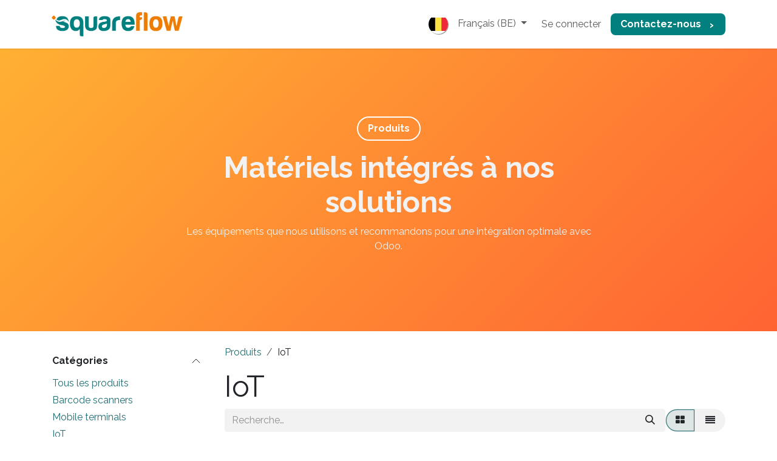

--- FILE ---
content_type: text/html; charset=utf-8
request_url: http://www.squareflow.be/shop/category/iot-15
body_size: 14586
content:
<!DOCTYPE html>
<html lang="fr-BE" data-website-id="9" data-main-object="product.public.category(15,)" data-add2cart-redirect="1">
    <head>
        <meta charset="utf-8"/>
        <meta http-equiv="X-UA-Compatible" content="IE=edge"/>
        <meta name="viewport" content="width=device-width, initial-scale=1"/>
        <meta name="generator" content="Odoo"/>
            
        <meta property="og:type" content="website"/>
        <meta property="og:title" content="IoT | Squareflow 2025"/>
        <meta property="og:site_name" content="Squareflow 2025"/>
        <meta property="og:url" content="https://www.squareflow.be/shop/category/iot-15"/>
        <meta property="og:image" content="https://www.squareflow.be/web/image/website/9/logo?unique=5a90d54"/>
            
        <meta name="twitter:card" content="summary_large_image"/>
        <meta name="twitter:title" content="IoT | Squareflow 2025"/>
        <meta name="twitter:image" content="https://www.squareflow.be/web/image/website/9/logo/300x300?unique=5a90d54"/>
        
        <link rel="canonical" href="https://www.squareflow.be/shop/category/iot-15"/>
        
        <link rel="preconnect" href="https://fonts.gstatic.com/" crossorigin=""/>
        <title>IoT | Squareflow 2025</title>
        <link type="image/x-icon" rel="shortcut icon" href="/web/image/website/9/favicon?unique=5a90d54"/>
        <link rel="preload" href="/web/static/src/libs/fontawesome/fonts/fontawesome-webfont.woff2?v=4.7.0" as="font" crossorigin=""/>
        <link type="text/css" rel="stylesheet" href="/web/assets/9/11d519b/web.assets_frontend.min.css"/>
        <script id="web.layout.odooscript" type="text/javascript">
            var odoo = {
                csrf_token: "a805a0329729ed3f0244b984db72e18182fa4907o1801311477",
                debug: "",
            };
        </script>
        <script type="text/javascript">
            odoo.__session_info__ = {"is_admin": false, "is_system": false, "is_public": true, "is_internal_user": false, "is_website_user": true, "uid": null, "is_frontend": true, "profile_session": null, "profile_collectors": null, "profile_params": null, "show_effect": true, "currencies": {"1": {"symbol": "\u20ac", "position": "after", "digits": [69, 2]}, "2": {"symbol": "$", "position": "before", "digits": [69, 2]}}, "quick_login": true, "bundle_params": {"lang": "fr_BE", "website_id": 9}, "test_mode": false, "websocket_worker_version": "18.0-7", "translationURL": "/website/translations", "cache_hashes": {"translations": "0b4607b5372c1c8e850e2d573b70837996a9145c"}, "geoip_country_code": "US", "geoip_phone_code": 1, "lang_url_code": "fr_BE"};
            if (!/(^|;\s)tz=/.test(document.cookie)) {
                const userTZ = Intl.DateTimeFormat().resolvedOptions().timeZone;
                document.cookie = `tz=${userTZ}; path=/`;
            }
        </script>
        <script type="text/javascript" defer="defer" src="/web/assets/9/e1bf772/web.assets_frontend_minimal.min.js" onerror="__odooAssetError=1"></script>
        <script type="text/javascript" defer="defer" data-src="/web/assets/9/3cbafa8/web.assets_frontend_lazy.min.js" onerror="__odooAssetError=1"></script>
        
        
    </head>
    <body>



        <div id="wrapwrap" class="   ">
            <a class="o_skip_to_content btn btn-primary rounded-0 visually-hidden-focusable position-absolute start-0" href="#wrap">Se rendre au contenu</a>
                <header id="top" data-anchor="true" data-name="Header" data-extra-items-toggle-aria-label="Bouton d&#39;éléments supplémentaires" class="   o_header_standard o_hoverable_dropdown" style=" ">
                    
    <nav data-name="Navbar" aria-label="Main" class="navbar navbar-expand-lg navbar-light o_colored_level o_cc d-none d-lg-block shadow-sm ">
        

            <div id="o_main_nav" class="o_main_nav container">
                
    <a data-name="Navbar Logo" href="/" class="navbar-brand logo me-4">
            
            <span role="img" aria-label="Logo of Squareflow 2025" title="Squareflow 2025"><img src="/web/image/website/9/logo/Squareflow%202025?unique=5a90d54" class="img img-fluid" width="95" height="40" alt="Squareflow 2025" loading="lazy"/></span>
        </a>
    
                
    <ul role="menu" id="top_menu" class="nav navbar-nav top_menu o_menu_loading me-auto">
        

                    
    <li role="presentation" class="nav-item dropdown position-static">
        <a data-bs-toggle="dropdown" href="#" role="menuitem" class="nav-link dropdown-toggle o_mega_menu_toggle  " data-bs-display="static">
            <span>Expertise</span>
        </a>
            <div data-name="Mega Menu" role="menuitem" class="dropdown-menu o_mega_menu o_no_parent_editor dropdown-menu-start">
    




































<section class="s_mega_menu_big_icons_subtitles pb24 o_colored_level o_cc o_cc1 pt16">
        
        <div class="container">
            <div class="row">
                <div class="col-12 o_colored_level col-lg-3">
                    <nav class="nav flex-column w-100">
    
        <div class="d-flex align-items-center">
            
            <div class="flex-grow-1">
                <h4 class="mt-0 mb-0"><strong>                                                <font class="text-o-color-1">Digitalisation                        </font></strong><br><br></h4><div class="s_hr oe_snippet_body o_colored_level pt0 pb0" data-snippet="s_hr" data-name="Séparateur">
        <hr class="w-25 me-auto" style="border-top-width: 2px; border-top-color: rgb(34, 110, 114);">
    </div></div>
        </div>
    
    <a href="/digitalisation-implementation-odoo" class="nav-link px-2 my-2 rounded text-wrap" data-name="Menu Item">
        <div class="d-flex align-items-center">
            <img src="/web/image/85916-aa0669f4/building-down.svg?access_token=e54513a2-c517-452a-a92e-02bca5aeed20" alt="" class="me-3 img img-fluid o_we_custom_image" data-mimetype="image/svg+xml" data-original-id="85916" data-original-src="/web/image/85916-aa0669f4/building-down.svg" data-mimetype-before-conversion="image/svg+xml" loading="lazy">
            <div class="flex-grow-1">
                <h6 class="mt-0 mb-0">Implémentation Odoo</h6></div>
        </div>
    </a><a href="/digitalisation-developpement-odoo" class="nav-link px-2 my-2 rounded text-wrap" data-name="Menu Item">
        <div class="d-flex align-items-center">
            <img src="/web/image/85917-01a8e32f/building-gear.svg?access_token=f70c499d-1997-4a69-be26-980950b3d99c" alt="" class="me-3 img img-fluid o_we_custom_image" data-mimetype="image/svg+xml" data-original-id="85917" data-original-src="/web/image/85917-01a8e32f/building-gear.svg" data-mimetype-before-conversion="image/svg+xml" loading="lazy">
            <div class="flex-grow-1">
                <h6 class="mt-0 mb-0">Développement Odoo</h6></div>
        </div>
    </a><a href="/digitalisation-support-odoo" class="nav-link px-2 my-2 rounded text-wrap" data-name="Menu Item">
        <div class="d-flex align-items-center">
            <img src="/web/image/85918-33d0fdf1/building-exclamation.svg?access_token=470aa977-9dad-4d71-9d28-49206350d064" alt="" class="me-3 img img-fluid o_we_custom_image" data-mimetype="image/svg+xml" data-original-id="85918" data-original-src="/web/image/85918-33d0fdf1/building-exclamation.svg" data-mimetype-before-conversion="image/svg+xml" loading="lazy">
            <div class="flex-grow-1">
                <h6 class="mt-0 mb-0">Maintenance/Support Odoo</h6></div>
        </div>
    </a><a href="/digitalisation-migration-odoo" class="nav-link px-2 my-2 rounded text-wrap" data-name="Menu Item">
        <div class="d-flex align-items-center">
            <img src="/web/image/85926-ba2c8291/building-up.svg?access_token=04c10ad8-61ef-496b-a0ac-d4f754f60b2f" alt="" class="me-3 img img-fluid o_we_custom_image" data-mimetype="image/svg+xml" data-original-id="85926" data-original-src="/web/image/85926-ba2c8291/building-up.svg" data-mimetype-before-conversion="image/svg+xml" loading="lazy">
            <div class="flex-grow-1">
                <h6 class="mt-0 mb-0">Migration/Update Odoo</h6></div>
        </div>
    </a>
    
                    <a href="/digitalisation-accompagnement-odoo" class="nav-link px-2 my-2 rounded text-wrap" data-name="Menu Item">
        <div class="d-flex align-items-center">
            <img src="/web/image/85937-582ea29e/building-add.svg" alt="" class="me-3 img img-fluid o_we_custom_image" data-mimetype="image/svg+xml" data-original-id="85937" data-original-src="/web/image/85937-582ea29e/building-add.svg" data-mimetype-before-conversion="image/svg+xml" loading="lazy">
            <div class="flex-grow-1">
                <h6 class="mt-0 mb-0">Accompagnement Odoo</h6></div>
        </div>
    </a><a href="/digitalisation-formation-odoo" class="nav-link px-2 my-2 rounded text-wrap" data-name="Menu Item">
        <div class="d-flex align-items-center">
            <img src="/web/image/85938-e93e4bce/building-check.svg" alt="" class="me-3 img img-fluid o_we_custom_image" data-mimetype="image/svg+xml" data-original-id="85938" data-original-src="/web/image/85938-e93e4bce/building-check.svg" data-mimetype-before-conversion="image/svg+xml" loading="lazy">
            <div class="flex-grow-1">
                <h6 class="mt-0 mb-0">Formation Odoo</h6></div>
        </div>
    </a></nav>
                </div>
                <div class="col-12 o_colored_level col-lg-3">
                    <nav class="nav flex-column w-100">
    
        <div class="d-flex align-items-center">
            
            <div class="flex-grow-1">
                <h4 class="mt-0 mb-0"><strong>                                                <font class="text-o-color-1">Secteur d'activité                        </font></strong><br><br></h4><div class="s_hr oe_snippet_body o_colored_level pt0 pb0" data-snippet="s_hr" data-name="Séparateur">
        <hr class="w-25 me-auto" style="border-top-width: 2px; border-top-color: rgb(34, 110, 114);">
    </div></div>
        </div>
    
    <a href="/expertise-retail" class="nav-link px-2 my-2 rounded text-wrap" data-name="Menu Item" aria-describedby="popover554595">
        <div class="d-flex align-items-center">
            <img src="/web/image/85908-dd4fad87/shop.svg" alt="" class="me-3 img img-fluid o_we_custom_image" data-mimetype="image/svg+xml" data-original-id="85908" data-original-src="/web/image/85908-dd4fad87/shop.svg" data-mimetype-before-conversion="image/svg+xml" loading="lazy">
            <div class="flex-grow-1">
                <h6 class="mt-0 mb-0">Retail</h6></div>
        </div>
    </a><a href="/expertise-energie" class="nav-link px-2 my-2 rounded text-wrap" data-name="Menu Item">
        <div class="d-flex align-items-center">
            <img src="/web/image/85912-2eedc0dd/brightness-high.svg" alt="" class="me-3 img img-fluid o_we_custom_image" data-mimetype="image/svg+xml" data-original-id="85912" data-original-src="/web/image/85912-2eedc0dd/brightness-high.svg" data-mimetype-before-conversion="image/svg+xml" loading="lazy">
            <div class="flex-grow-1">
                <h6 class="mt-0 mb-0">Énergie</h6></div>
        </div>
    </a><a href="/expertise-production" class="nav-link px-2 my-2 rounded text-wrap" data-name="Menu Item" aria-describedby="popover792615">
        <div class="d-flex align-items-center">
            <img src="/web/image/85909-c6d34fef/box-seam.svg" alt="" class="me-3 img img-fluid o_we_custom_image" data-mimetype="image/svg+xml" data-original-id="85909" data-original-src="/web/image/85909-c6d34fef/box-seam.svg" data-mimetype-before-conversion="image/svg+xml" loading="lazy">
            <div class="flex-grow-1">
                <h6 class="mt-0 mb-0">Production</h6></div>
        </div>
    </a><a href="/expertise-service" class="nav-link px-2 my-2 rounded text-wrap" data-name="Menu Item">
        <div class="d-flex align-items-center">
            <img src="/web/image/85911-7026df4e/building.svg" alt="" class="me-3 img img-fluid o_we_custom_image" data-mimetype="image/svg+xml" data-original-id="85911" data-original-src="/web/image/85911-7026df4e/building.svg" data-mimetype-before-conversion="image/svg+xml" loading="lazy">
            <div class="flex-grow-1">
                <h6 class="mt-0 mb-0">Service</h6></div>
        </div>
    </a><a href="/expertise-service" class="nav-link px-2 my-2 rounded text-wrap" data-name="Menu Item">
        <div class="d-flex align-items-center">
            <img src="/web/image/85915-3a6e84cb/plus-circle.svg" alt="" class="me-3 img img-fluid o_we_custom_image" data-mimetype="image/svg+xml" data-original-id="85915" data-original-src="/web/image/85915-3a6e84cb/plus-circle.svg" data-mimetype-before-conversion="image/svg+xml" loading="lazy">
            <div class="flex-grow-1">
                <h6 class="mt-0 mb-0">Autres</h6></div>
        </div>
    </a>
    
                    </nav>
                </div><div class="col-12 o_colored_level col-lg-3">
                    <nav class="nav flex-column w-100">
    
        <div class="d-flex align-items-center">
            
            <div class="flex-grow-1">
                <h4 class="mt-0 mb-0"><strong>                                                <font class="text-o-color-1">Solutions                        </font></strong></h4><div class="s_hr pt32 oe_snippet_body o_colored_level pb0" data-snippet="s_hr" data-name="Séparateur">
        <hr class="w-25 me-auto" style="border-top-width: 2px; border-top-color: rgb(34, 110, 114);">
    </div></div>
        </div>
    
    <a href="/solution-connecteurs" class="nav-link px-2 my-2 rounded text-wrap" data-name="Menu Item" aria-describedby="popover821047">
        <div class="d-flex align-items-center">
            <img src="/web/image/85923-b93d0d40/bezier2.svg?access_token=2bd5cf8e-0f05-44cc-bdac-5ececa15ab81" alt="" class="me-3 img img-fluid o_we_custom_image" data-mimetype="image/svg+xml" data-original-id="85923" data-original-src="/web/image/85923-b93d0d40/bezier2.svg" data-mimetype-before-conversion="image/svg+xml" loading="lazy">
            <div class="flex-grow-1">
                <h6 class="mt-0 mb-0">Connecteurs</h6></div>
        </div>
    </a><a href="/solution-peppol" class="nav-link px-2 my-2 rounded text-wrap" data-name="Menu Item">
        <div class="d-flex align-items-center">
            <img src="/web/image/85925-a425ebfd/peppol-logo.webp" alt="" class="me-3 img img-fluid o_we_custom_image" data-mimetype="image/webp" data-original-id="82488" data-original-src="/web/image/82488-3ac9c7b7/peppol-logo.png" data-mimetype-before-conversion="image/png" data-x="89.37750771604938" data-width="230.1724537037037" data-height="239.55208333333334" data-scale-x="1" data-scale-y="1" data-aspect-ratio="0/0" data-gl-filter="custom" data-filter-options='{"saturation":"-100","contrast":"-100","brightness":"-100","filterColor":""}' loading="lazy">
            <div class="flex-grow-1">
                <h6 class="mt-0 mb-0">Peppol</h6></div>
        </div>
    </a><a href="/solution-flutter" class="nav-link px-2 my-2 rounded text-wrap" data-name="Menu Item">
        <div class="d-flex align-items-center">
            <img src="/web/image/82548-f3222887/flutter.jfif" alt="" class="me-3 img img-fluid o_we_custom_image" data-mimetype="image/webp" data-original-id="69973" data-original-src="/web/image/69973-4d267366/flutter.jfif" data-mimetype-before-conversion="image/jpeg" data-width="74.10329861111111" data-height="214" data-scale-x="1" data-scale-y="1" data-aspect-ratio="0/0" data-gl-filter="custom" data-filter-options='{"saturation":"-100","contrast":"100","brightness":"0"}' loading="lazy">
            <div class="flex-grow-1">
                <h6 class="mt-0 mb-0">Flutter</h6></div>
        </div>
    </a><a href="/solution-business-intelligence" class="nav-link px-2 my-2 rounded text-wrap" data-name="Menu Item">
        <div class="d-flex align-items-center">
            <img src="/web/image/85924-7a982c8a/graph-up-arrow.svg?access_token=cf5db587-150e-4045-aece-d4a67b981b85" alt="" class="me-3 img img-fluid o_we_custom_image" data-mimetype="image/svg+xml" data-original-id="85924" data-original-src="/web/image/85924-7a982c8a/graph-up-arrow.svg" data-mimetype-before-conversion="image/svg+xml" loading="lazy">
            <div class="flex-grow-1">
                <h6 class="mt-0 mb-0">Business Intelligence</h6></div>
        </div>
    </a>
    
                    </nav>
                </div><div class="col-12 o_colored_level col-lg-3 rounded o_cc o_cc2 pt0" style="border-radius: 10px !important;">
                    <nav class="nav flex-column w-100">
    <a href="#" class="nav-link px-2 my-2 rounded text-wrap" data-name="Menu Item">
        <div class="d-flex align-items-center">
            
            <div class="flex-grow-1">
                <h4 class="mt-0 mb-0">Prêt à simplifier votre e-facturation ?</h4></div>
        </div>
    </a><a href="#" class="nav-link px-2 my-2 rounded text-wrap" data-name="Menu Item">
        <div class="d-flex align-items-center">
            
            <div class="flex-grow-1">
                <p class="mt-0 mb-0">N<span class="base-fs">e laissez pas la réforme de 2026 devenir un obstacle. Squareflow connecte votre Odoo à Peppol sans effort.</span><br><br></p></div>
        </div>
    </a><a href="/contactus" class="nav-link px-2 my-2 rounded text-wrap btn btn-primary" data-name="Menu Item">
        <div class="d-flex align-items-center">
            
            <div class="flex-grow-1">
                <p class="mt-0 mb-0" style="text-align: left;"><font class="text-o-color-4" style="display: inline-block;">Parlons-en</font><br></p></div>
        </div>
    </a></nav>
                </div>
                
            </div>
        </div>
    </section></div>
    </li>
    <li role="presentation" class="nav-item">
        <a role="menuitem" href="/shop" class="nav-link ">
            <span>Produits</span>
        </a>
    </li>
    <li role="presentation" class="nav-item dropdown ">
        <a data-bs-toggle="dropdown" href="#" role="menuitem" class="nav-link dropdown-toggle   ">
            <span>À propos</span>
        </a><ul role="menu" class="dropdown-menu ">
    <li role="presentation" class="">
        <a role="menuitem" href="/pourquoi-odoo" class="dropdown-item ">
            <span>Pourquoi Odoo ?</span>
        </a>
    </li>
    <li role="presentation" class="">
        <a role="menuitem" href="/a-propos" class="dropdown-item ">
            <span>Squareflow en bref</span>
        </a>
    </li>
    <li role="presentation" class="">
        <a role="menuitem" href="/nous-rejoindre" class="dropdown-item ">
            <span>Nous rejoindre</span>
        </a>
    </li>
    <li role="presentation" class="">
        <a role="menuitem" href="/blog" class="dropdown-item ">
            <span>Blog</span>
        </a>
    </li>
        </ul>
    </li>
    <li role="presentation" class="nav-item">
        <a role="menuitem" href="/references" class="nav-link ">
            <span>Références</span>
        </a>
    </li>
                
    </ul>
                
                <ul class="navbar-nav align-items-center gap-2 flex-shrink-0 justify-content-end ps-3">
                    
        
            <li class=" divider d-none"></li> 
        
                    
                    
                    
                    
        
            <div class="js_language_selector  dropdown d-print-none">
                <button type="button" data-bs-toggle="dropdown" aria-haspopup="true" aria-expanded="true" class="border-0 dropdown-toggle nav-link">
    <img class="o_lang_flag " src="/base/static/img/country_flags/be.png?height=25" alt="" loading="lazy"/>
                    <span class=""> Français (BE)</span>
                </button>
                <div role="menu" class="dropdown-menu dropdown-menu-end">
                        <a class="dropdown-item js_change_lang " role="menuitem" href="/nl_BE/shop/category/iot-15" data-url_code="nl_BE" title=" Nederlands (BE)">
    <img class="o_lang_flag " src="/base/static/img/country_flags/be.png?height=25" alt="" loading="lazy"/>
                            <span class=""> Nederlands (BE)</span>
                        </a>
                        <a class="dropdown-item js_change_lang " role="menuitem" href="/en_GB/shop/category/iot-15" data-url_code="en_GB" title="English (UK)">
    <img class="o_lang_flag " src="/base/static/img/country_flags/gb.png?height=25" alt="" loading="lazy"/>
                            <span class="">English (UK)</span>
                        </a>
                        <a class="dropdown-item js_change_lang active" role="menuitem" href="/shop/category/iot-15" data-url_code="fr_BE" title=" Français (BE)">
    <img class="o_lang_flag " src="/base/static/img/country_flags/be.png?height=25" alt="" loading="lazy"/>
                            <span class=""> Français (BE)</span>
                        </a>
                </div>
            </div>
        
                    
            <li class=" o_no_autohide_item">
                <a href="/web/login" class="o_nav_link_btn nav-link border px-3">Se connecter</a>
            </li>
                    
        
        
                    
        <li class="">
            <div class="oe_structure oe_structure_solo ">
                <section class="oe_unremovable oe_unmovable s_text_block o_colored_level" data-snippet="s_text_block" data-name="Text">
                    <div class="container">
                        <a href="/contactus" class="oe_unremovable btn btn-primary btn_cta" aria-describedby="popover440786">Contactez-nous</a>
                    </div>
                </section>
            </div>
        </li>
                </ul>
            </div>
        
    </nav>
    <nav data-name="Navbar" aria-label="Mobile" class="navbar  navbar-light o_colored_level o_cc o_header_mobile d-block d-lg-none shadow-sm ">
        

        <div class="o_main_nav container flex-wrap justify-content-between">
            
    <a data-name="Navbar Logo" href="/" class="navbar-brand logo ">
            
            <span role="img" aria-label="Logo of Squareflow 2025" title="Squareflow 2025"><img src="/web/image/website/9/logo/Squareflow%202025?unique=5a90d54" class="img img-fluid" width="95" height="40" alt="Squareflow 2025" loading="lazy"/></span>
        </a>
    
            <ul class="o_header_mobile_buttons_wrap navbar-nav flex-row align-items-center gap-2 mb-0">
        
            <li class=" divider d-none"></li> 
        
                <li class="o_not_editable">
                    <button class="nav-link btn me-auto p-2" type="button" data-bs-toggle="offcanvas" data-bs-target="#top_menu_collapse_mobile" aria-controls="top_menu_collapse_mobile" aria-expanded="false" aria-label="Toggle navigation">
                        <span class="navbar-toggler-icon"></span>
                    </button>
                </li>
            </ul>
            <div id="top_menu_collapse_mobile" class="offcanvas offcanvas-end o_navbar_mobile">
                <div class="offcanvas-header justify-content-end o_not_editable">
                    <button type="button" class="nav-link btn-close" data-bs-dismiss="offcanvas" aria-label="Fermer"></button>
                </div>
                <div class="offcanvas-body d-flex flex-column justify-content-between h-100 w-100">
                    <ul class="navbar-nav">
                        
                        
                        
    <ul role="menu" class="nav navbar-nav top_menu  ">
        

                            
    <li role="presentation" class="nav-item dropdown position-static">
        <a data-bs-toggle="dropdown" href="#" role="menuitem" class="nav-link dropdown-toggle o_mega_menu_toggle  d-flex justify-content-between align-items-center" data-bs-display="static">
            <span>Expertise</span>
        </a>
    </li>
    <li role="presentation" class="nav-item">
        <a role="menuitem" href="/shop" class="nav-link ">
            <span>Produits</span>
        </a>
    </li>
    <li role="presentation" class="nav-item dropdown ">
        <a data-bs-toggle="dropdown" href="#" role="menuitem" class="nav-link dropdown-toggle   d-flex justify-content-between align-items-center">
            <span>À propos</span>
        </a><ul role="menu" class="dropdown-menu position-relative rounded-0 o_dropdown_without_offset">
    <li role="presentation" class="">
        <a role="menuitem" href="/pourquoi-odoo" class="dropdown-item ">
            <span>Pourquoi Odoo ?</span>
        </a>
    </li>
    <li role="presentation" class="">
        <a role="menuitem" href="/a-propos" class="dropdown-item ">
            <span>Squareflow en bref</span>
        </a>
    </li>
    <li role="presentation" class="">
        <a role="menuitem" href="/nous-rejoindre" class="dropdown-item ">
            <span>Nous rejoindre</span>
        </a>
    </li>
    <li role="presentation" class="">
        <a role="menuitem" href="/blog" class="dropdown-item ">
            <span>Blog</span>
        </a>
    </li>
        </ul>
    </li>
    <li role="presentation" class="nav-item">
        <a role="menuitem" href="/references" class="nav-link ">
            <span>Références</span>
        </a>
    </li>
                        
    </ul>
                        
                        
                    </ul>
                    <ul class="navbar-nav gap-2 mt-3 w-100">
                        
        
            <div class="js_language_selector dropup dropdown d-print-none">
                <button type="button" data-bs-toggle="dropdown" aria-haspopup="true" aria-expanded="true" class="border-0 dropdown-toggle nav-link d-flex align-items-center w-100">
    <img class="o_lang_flag me-2" src="/base/static/img/country_flags/be.png?height=25" alt="" loading="lazy"/>
                    <span class="me-auto small"> Français (BE)</span>
                </button>
                <div role="menu" class="dropdown-menu w-100">
                        <a class="dropdown-item js_change_lang " role="menuitem" href="/nl_BE/shop/category/iot-15" data-url_code="nl_BE" title=" Nederlands (BE)">
    <img class="o_lang_flag me-2" src="/base/static/img/country_flags/be.png?height=25" alt="" loading="lazy"/>
                            <span class="me-auto small"> Nederlands (BE)</span>
                        </a>
                        <a class="dropdown-item js_change_lang " role="menuitem" href="/en_GB/shop/category/iot-15" data-url_code="en_GB" title="English (UK)">
    <img class="o_lang_flag me-2" src="/base/static/img/country_flags/gb.png?height=25" alt="" loading="lazy"/>
                            <span class="me-auto small">English (UK)</span>
                        </a>
                        <a class="dropdown-item js_change_lang active" role="menuitem" href="/shop/category/iot-15" data-url_code="fr_BE" title=" Français (BE)">
    <img class="o_lang_flag me-2" src="/base/static/img/country_flags/be.png?height=25" alt="" loading="lazy"/>
                            <span class="me-auto small"> Français (BE)</span>
                        </a>
                </div>
            </div>
        
                        
            <li class=" o_no_autohide_item">
                <a href="/web/login" class="nav-link o_nav_link_btn w-100 border text-center">Se connecter</a>
            </li>
                        
        
        
                        
        <li class="">
            <div class="oe_structure oe_structure_solo ">
                <section class="oe_unremovable oe_unmovable s_text_block o_colored_level" data-snippet="s_text_block" data-name="Text">
                    <div class="container">
                        <a href="/contactus" class="oe_unremovable btn btn-primary btn_cta w-100" aria-describedby="popover440786">Contactez-nous</a>
                    </div>
                </section>
            </div>
        </li>
                    </ul>
                </div>
            </div>
        </div>
    
    </nav>
    
        </header>
                <main>
                    
            <section class="s_text_image o_colored_level o_cc o_cc3 pt96 pb96" data-snippet="s_text_image" data-name="Texte - Image" style="background-color: rgba(0, 0, 0, 0); background-image: linear-gradient(135deg, rgb(255, 177, 51) 0%, rgb(255, 99, 51) 100%);">
        <div class="o_container_small">
            <div class="row align-items-center">
                <div class="pt16 pb16 o_colored_level col-lg-12">
                    <p style="text-align: center;"><strong><a class="o_translate_inline btn btn-custom text-o-color-4 not-clickable-btn" href="#" style="border-width: 2px; border-style: solid; border-color: rgb(255, 255, 255);"><b>Produ​​​​its</b></a></strong></p><h1 style="text-align: center;"><strong><font class="text-o-color-3">Matériels intégrés à nos solutions</font></strong><br/></h1>
                    <p style="text-align: center;"><font class="text-o-color-3">Les équipements que nous utilisons et recommandons pour une intégration optimale avec Odoo.</font></p></div>
                
            </div>
        </div>
    </section>

            

            





            <div id="wrap" class="js_sale o_wsale_products_page">
                <div class="oe_structure oe_empty oe_structure_not_nearest" id="oe_structure_website_sale_products_1"></div>
                <div class="container oe_website_sale pt-2">
                    <div class="row o_wsale_products_main_row align-items-start flex-nowrap">
                        <aside id="products_grid_before" class="d-none d-lg-block position-sticky col-3 px-3 clearfix">
                            <div class="o_wsale_products_grid_before_rail vh-100 ms-n2 mt-n2 pt-2 p-lg-2 pb-lg-5 ps-2 overflow-y-scroll">
                                <div class="products_categories accordion accordion-flush">
        
        <div class="accordion-item">
            <h6 class="o_categories_collapse_title  accordion-header"><button class="accordion-button px-0 bg-transparent shadow-none" type="button" data-bs-toggle="collapse" aria-expanded="true" data-bs-target="#o_wsale_categories" aria-controls="o_wsale_categories">
                <b>Catégories</b>
            </button>
        </h6>
            <div name="wsale_products_categories_list" class="wsale_products_categories_list accordion-collapse collapse show" id="o_wsale_categories">
                <ul class="nav d-flex flex-column mb-3">
                    <li class="nav-item mb-1">
                        <a href="/shop" class=" p-0">
                            Tous les produits
                        </a>
                    </li>


            <li class="nav-item">
                <div class="accordion-header d-flex mb-1">
        <a href="/shop/category/barcode-scanners-13" class=" p-0">Barcode scanners</a>
                    <button data-bs-toggle="collapse" type="button" id="o_wsale_cat_accordion_title_13" class="o_categories_recursive_button accordion-button p-0 ms-3 collapsed w-auto flex-grow-1 bg-transparent shadow-none" data-bs-target="#o_wsale_cat_accordion_13" aria-expanded="false" aria-controls="o_wsale_cat_accordion_13"></button>
                </div>
                <ul id="o_wsale_cat_accordion_13" class="accordion-collapse list-unstyled ps-2 collapse " aria-labelledby="o_wsale_cat_accordion_title_13">

<li class="nav-item mb-1">
            <div class="d-flex flex-wrap justify-content-between align-items-center">
        <a href="/shop/category/barcode-scanners-accessoires-23" class=" p-0">Accessoires</a>
            </div>
        </li>
                </ul>
            </li>


            <li class="nav-item">
                <div class="accordion-header d-flex mb-1">
        <a href="/shop/category/mobile-terminals-14" class=" p-0">Mobile terminals</a>
                    <button data-bs-toggle="collapse" type="button" id="o_wsale_cat_accordion_title_14" class="o_categories_recursive_button accordion-button p-0 ms-3 collapsed w-auto flex-grow-1 bg-transparent shadow-none" data-bs-target="#o_wsale_cat_accordion_14" aria-expanded="false" aria-controls="o_wsale_cat_accordion_14"></button>
                </div>
                <ul id="o_wsale_cat_accordion_14" class="accordion-collapse list-unstyled ps-2 collapse " aria-labelledby="o_wsale_cat_accordion_title_14">

<li class="nav-item mb-1">
            <div class="d-flex flex-wrap justify-content-between align-items-center">
        <a href="/shop/category/mobile-terminals-accessoires-22" class=" p-0">Accessoires</a>
            </div>
        </li>
                </ul>
            </li>
<li class="nav-item mb-1">
            <div class="d-flex flex-wrap justify-content-between align-items-center">
        <a href="/shop/category/iot-15" class="text-decoration-underline p-0">IoT</a>
            </div>
        </li>
<li class="nav-item mb-1">
            <div class="d-flex flex-wrap justify-content-between align-items-center">
        <a href="/shop/category/others-16" class=" p-0">Others</a>
            </div>
        </li>


            <li class="nav-item">
                <div class="accordion-header d-flex mb-1">
        <a href="/shop/category/printers-18" class=" p-0">Printers</a>
                    <button data-bs-toggle="collapse" type="button" id="o_wsale_cat_accordion_title_18" class="o_categories_recursive_button accordion-button p-0 ms-3 collapsed w-auto flex-grow-1 bg-transparent shadow-none" data-bs-target="#o_wsale_cat_accordion_18" aria-expanded="false" aria-controls="o_wsale_cat_accordion_18"></button>
                </div>
                <ul id="o_wsale_cat_accordion_18" class="accordion-collapse list-unstyled ps-2 collapse " aria-labelledby="o_wsale_cat_accordion_title_18">

<li class="nav-item mb-1">
            <div class="d-flex flex-wrap justify-content-between align-items-center">
        <a href="/shop/category/printers-accessoires-20" class=" p-0">Accessoires</a>
            </div>
        </li>
<li class="nav-item mb-1">
            <div class="d-flex flex-wrap justify-content-between align-items-center">
        <a href="/shop/category/printers-consomable-21" class=" p-0">Consomable</a>
            </div>
        </li>
                </ul>
            </li>
<li class="nav-item mb-1">
            <div class="d-flex flex-wrap justify-content-between align-items-center">
        <a href="/shop/category/point-of-sales-24" class=" p-0">Point of sales</a>
            </div>
        </li>
                </ul>
            </div>
        </div>
                                </div>
                                <div class="products_attributes_filters d-empty-none border-top">
            <div id="wsale_products_attributes_collapse" class=" position-relative">
                <form class="js_attributes position-relative wsale_accordion_collapsible accordion accordion-flush" method="get">
                    <input type="hidden" name="category" value="15"/>
                    <input type="hidden" name="search" value=""/>
                    <input type="hidden" name="order" value=""/>
                        
                            <div class="accordion-item nav-item mb-1 rounded-0">
                                <h6 class="accordion-header">
                <button class="accordion-button px-0 bg-transparent shadow-none" type="button" data-bs-toggle="collapse" aria-expanded="true" data-bs-target="#o_products_attributes_6" aria-controls="o_products_attributes_6">
                    <b>Data capture</b>
                </button>
            </h6>
        <div class="accordion-collapse collapse show" data-bs-parent="wsale_products_attributes_collapse" id="o_products_attributes_6"><div class="flex-column mb-3 mb-3">
                                            <div class="form-check mb-1">
                                                <input type="checkbox" name="attribute_value" class="form-check-input" id="6-10" value="6-10"/>
                                                <label class="form-check-label fw-normal" for="6-10">1D and 2D barcode/HF RFID capability</label>
                                            </div>
                                            <div class="form-check mb-1">
                                                <input type="checkbox" name="attribute_value" class="form-check-input" id="6-52" value="6-52"/>
                                                <label class="form-check-label fw-normal" for="6-52">1D and 2D barcode/HF RFID capability Wifi only</label>
                                            </div>
                                            <div class="form-check mb-1">
                                                <input type="checkbox" name="attribute_value" class="form-check-input" id="6-57" value="6-57"/>
                                                <label class="form-check-label fw-normal" for="6-57">1D and 2D barcode/HF RFID Capability Wifi and 4g</label>
                                            </div>
                                            <div class="form-check mb-1">
                                                <input type="checkbox" name="attribute_value" class="form-check-input" id="6-59" value="6-59"/>
                                                <label class="form-check-label fw-normal" for="6-59">1D/2D barcode scanner, 8MP camera, NFC</label>
                                            </div>
                                            <div class="form-check mb-1">
                                                <input type="checkbox" name="attribute_value" class="form-check-input" id="6-73" value="6-73"/>
                                                <label class="form-check-label fw-normal" for="6-73">1D/2D barcode scanner, 13MP camera, NFC</label>
                                            </div>
                                            <div class="form-check mb-1">
                                                <input type="checkbox" name="attribute_value" class="form-check-input" id="6-76" value="6-76"/>
                                                <label class="form-check-label fw-normal" for="6-76">2gb ram</label>
                                            </div>
                                            <div class="form-check mb-1">
                                                <input type="checkbox" name="attribute_value" class="form-check-input" id="6-93" value="6-93"/>
                                                <label class="form-check-label fw-normal" for="6-93">1D and 2D barcode</label>
                                            </div>
                                            <div class="form-check mb-1">
                                                <input type="checkbox" name="attribute_value" class="form-check-input" id="6-107" value="6-107"/>
                                                <label class="form-check-label fw-normal" for="6-107">16MP Camera, NFC, Barcode Scanner</label>
                                            </div>
                                    </div>
                                </div>
                            </div>
                        
                </form>
            </div></div>
        <div id="o_wsale_price_range_option" class="position-relative accordion accordion-flush border-top opacity-75 pe-none user-select-none">
                <div class="accordion-item">
                    <h6 class="accordion-header">
                        <button class="accordion-button px-0 bg-transparent shadow-none" type="button" data-bs-toggle="collapse" aria-expanded="true" data-bs-target="#o_wsale_price_range_option_inner" aria-controls="o_wsale_price_range_option_inner">
                            <b>Fourchette de prix</b>
                        </button>
                    </h6>
                    <div id="o_wsale_price_range_option_inner" class="accordion-collapse collapse show">
                        <input type="range" multiple="multiple" class="form-range range-with-input " data-currency="€" data-currency-position="after" step="0.01" min="0.000000" max="0.000000" value="0.000000,0.000000"/>
                    </div>
                </div>
        </div>
                            </div>
                        </aside>
                        <div id="products_grid" class=" col-lg-9">
        <ol class="breadcrumb d-none d-lg-flex w-100 p-0 small">
            <li class="breadcrumb-item">
                <a href="/shop">Produits</a>
            </li>
                <li class="breadcrumb-item">
                    <span class="d-inline-block">IoT</span>
                </li>
        </ol>

                            <h1>
                                IoT
                            </h1>

                                


                            <div class="products_header btn-toolbar flex-nowrap align-items-center justify-content-between gap-3 mb-3">
    <form method="get" class="o_searchbar_form s_searchbar_input o_wsale_products_searchbar_form me-auto flex-grow-1 d-lg-inline d-none" action="/shop/category/iot-15?category=15" data-snippet="s_searchbar_input">
            <div role="search" class="input-group ">
        <input type="search" name="search" class="search-query form-control oe_search_box border-0 text-bg-light border-0 bg-light" placeholder="Recherche…" value="" data-search-type="products" data-limit="5" data-display-image="true" data-display-description="true" data-display-extra-link="true" data-display-detail="true" data-order-by="name asc"/>
        <button type="submit" aria-label="Rechercher" title="Rechercher" class="btn oe_search_button btn btn-light">
            <i class="oi oi-search"></i>
        </button>
    </div>

            <input name="order" type="hidden" class="o_search_order_by" value="name asc"/>
            
        
        </form>

        <div class="o_pricelist_dropdown dropdown d-none">
            
                <a role="button" href="#" data-bs-toggle="dropdown" class="dropdown-toggle btn btn-light">
                    Liste de prix publique
                </a>
                <div class="dropdown-menu" role="menu">
                        <a role="menuitem" class="dropdown-item" href="/shop/change_pricelist/1">
                            <span class="switcher_pricelist small" data-pl_id="1">Liste de prix publique</span>
                        </a>
                </div>
            
        </div>


                                <div class="d-flex align-items-center d-lg-none me-auto o_not_editable">

                                    <a class="btn btn-light me-2" href="/shop">
                                        <i class="fa fa-angle-left"></i>
                                    </a>
                                    <h4 class="mb-0 me-auto">IoT</h4>
                                </div>

        <div class="o_wsale_apply_layout btn-group d-flex" data-active-classes="active">
            <input type="radio" class="btn-check" name="wsale_products_layout" id="o_wsale_apply_grid" value="grid" checked="checked"/>
            <label title="Grille" for="o_wsale_apply_grid" class="btn btn-light active o_wsale_apply_grid">
                <i class="fa fa-th-large"></i>
            </label>
            <input type="radio" class="btn-check" name="wsale_products_layout" id="o_wsale_apply_list" value="list"/>
            <label title="Liste" for="o_wsale_apply_list" class="btn btn-light  o_wsale_apply_list">
                <i class="oi oi-view-list"></i>
            </label>
        </div>

                                <button data-bs-toggle="offcanvas" data-bs-target="#o_wsale_offcanvas" class="btn btn-light position-relative d-lg-none">
                                    <i class="fa fa-sliders"></i>
                                </button>
                            </div>


                            <div class="o_wsale_products_grid_table_wrapper pt-3 pt-lg-0">

                                <section id="o_wsale_products_grid" class="o_wsale_products_grid_table grid o_wsale_products_grid_table_md o_wsale_design_cards" style="--o-wsale-products-grid-gap: 24px; --o-wsale-ppr: 4; --o-wsale-ppg: 20" data-ppg="20" data-ppr="4" data-default-sort="website_sequence asc" data-name="Grille">
                                                <div class="oe_product  g-col-6 g-col-md-3 g-col-lg-3 " style="--o-wsale-products-grid-product-col-height: 1;" data-name="Produit">
                                                    <div class="o_wsale_product_grid_wrapper position-relative h-100 o_wsale_product_grid_wrapper_1_1">
        <form action="/shop/cart/update" method="post" class="oe_product_cart h-100 d-flex" itemscope="itemscope" itemtype="http://schema.org/Product" data-publish="on">

            <div class="oe_product_image position-relative flex-grow-0 overflow-hidden">
                <input type="hidden" name="csrf_token" value="eec05af06fee56619e3380c5f6d132ae5fe28bbdo1801311476"/>
                <a class="oe_product_image_link d-block position-relative" itemprop="url" contenteditable="false" href="/shop/iotbox-iot-box-kit-114?category=15">
                    <span class="oe_product_image_img_wrapper d-flex h-100 justify-content-center align-items-center position-absolute"><img src="/web/image/product.template/114/image_512/%5BIOTBOX%5D%20IoT%20Box%20Kit?unique=038251d" itemprop="image" class="img img-fluid h-100 w-100 position-absolute" alt="[IOTBOX] IoT Box Kit" loading="lazy"/></span>

                    <span class="o_ribbon o_not_editable d-none" style=" "></span>
                </a>
            </div>
            <div class="o_wsale_product_information position-relative d-flex flex-column flex-grow-1 flex-shrink-1">
                <div class="o_wsale_product_information_text">
                    <h6 class="o_wsale_products_item_title mb-2 text-break">
                        <a class="text-primary text-decoration-none text-primary-emphasis" itemprop="name" href="/shop/iotbox-iot-box-kit-114?category=15" content="IoT Box Kit">IoT Box Kit</a>
                    </h6>
                </div>
                <div class="o_wsale_product_sub d-flex justify-content-between align-items-end gap-2 flex-wrap">
                    <div class="o_wsale_product_btn d-flex gap-2"></div>
                    <div class="product_price" itemprop="offers" itemscope="itemscope" itemtype="http://schema.org/Offer">
                        
                        <span itemprop="price" style="display:none;">0.0</span>
                        <span itemprop="priceCurrency" style="display:none;">EUR</span>
                    </div>
                </div>
            </div>
        </form>
                                                    </div>
                                                </div>
                                </section>
                            </div>
                            <div class="products_pager d-flex justify-content-center pt-5 pb-3">
                            </div>
                                
                        </div>
                    </div>

        <aside id="o_wsale_offcanvas" class="o_website_offcanvas offcanvas offcanvas-end p-0">
            <div class="offcanvas-header justify-content-end">
                <button type="button" class="btn-close" data-bs-dismiss="offcanvas" aria-label="Fermer"></button>
            </div>
            <div class="offcanvas-body d-lg-none flex-grow-0 overflow-visible">
    <form method="get" class="o_searchbar_form s_searchbar_input o_wsale_products_searchbar_form me-auto flex-grow-1 " action="/shop/category/iot-15?category=15" data-snippet="s_searchbar_input">
            <div role="search" class="input-group ">
        <input type="search" name="search" class="search-query form-control oe_search_box border-0 text-bg-light border-0 bg-light" placeholder="Recherche…" value="" data-search-type="products" data-limit="5" data-display-image="true" data-display-description="true" data-display-extra-link="true" data-display-detail="true" data-order-by="name asc"/>
        <button type="submit" aria-label="Rechercher" title="Rechercher" class="btn oe_search_button btn btn-light">
            <i class="oi oi-search"></i>
        </button>
    </div>

            <input name="order" type="hidden" class="o_search_order_by" value="name asc"/>
            
        
        </form>
            </div>
            <div id="o_wsale_offcanvas_content" class="accordion accordion-flush flex-grow-1 overflow-auto">
                <div class="accordion-item">
                    <h2 id="o_wsale_offcanvas_categories_header" class="accordion-header mb-0">
                        <button class="o_wsale_offcanvas_title accordion-button rounded-0 collapsed" type="button" data-bs-toggle="collapse" data-bs-target="#o_wsale_offcanvas_categories" aria-expanded="false" aria-controls="o_wsale_offcanvas_categories">
                                <b>Catégories</b>
                        </button>
                    </h2>
                    <div id="o_wsale_offcanvas_categories" class="accordion-collapse collapse" aria-labelledby="o_wsale_offcanvas_categories_header">
                        <div class="accordion-body pt-0">
        
        <div class="">
            <h6 class="o_categories_collapse_title d-none accordion-header"><button class="accordion-button px-0 bg-transparent shadow-none" type="button" data-bs-toggle="collapse" aria-expanded="true" data-bs-target="#o_wsale_categories" aria-controls="o_wsale_categories">
                <b>Catégories</b>
            </button>
        </h6>
            <div name="wsale_products_categories_list" class="wsale_products_categories_list " id="">
                <ul class="nav d-flex flex-column mb-3">
                    <li class="nav-item mb-1">
                        <a href="/shop" class=" p-0">
                            Tous les produits
                        </a>
                    </li>


            <li class="nav-item">
                <div class="accordion-header d-flex mb-1">
        <a href="/shop/category/barcode-scanners-13" class=" p-0">Barcode scanners</a>
                    <button data-bs-toggle="collapse" type="button" id="o_wsale_cat_accordion_title_13" class="o_categories_recursive_button accordion-button p-0 ms-3 collapsed w-auto flex-grow-1 bg-transparent shadow-none" data-bs-target="#o_wsale_cat_accordion_13" aria-expanded="false" aria-controls="o_wsale_cat_accordion_13"></button>
                </div>
                <ul id="o_wsale_cat_accordion_13" class="accordion-collapse list-unstyled ps-2 collapse " aria-labelledby="o_wsale_cat_accordion_title_13">

<li class="nav-item mb-1">
            <div class="d-flex flex-wrap justify-content-between align-items-center">
        <a href="/shop/category/barcode-scanners-accessoires-23" class=" p-0">Accessoires</a>
            </div>
        </li>
                </ul>
            </li>


            <li class="nav-item">
                <div class="accordion-header d-flex mb-1">
        <a href="/shop/category/mobile-terminals-14" class=" p-0">Mobile terminals</a>
                    <button data-bs-toggle="collapse" type="button" id="o_wsale_cat_accordion_title_14" class="o_categories_recursive_button accordion-button p-0 ms-3 collapsed w-auto flex-grow-1 bg-transparent shadow-none" data-bs-target="#o_wsale_cat_accordion_14" aria-expanded="false" aria-controls="o_wsale_cat_accordion_14"></button>
                </div>
                <ul id="o_wsale_cat_accordion_14" class="accordion-collapse list-unstyled ps-2 collapse " aria-labelledby="o_wsale_cat_accordion_title_14">

<li class="nav-item mb-1">
            <div class="d-flex flex-wrap justify-content-between align-items-center">
        <a href="/shop/category/mobile-terminals-accessoires-22" class=" p-0">Accessoires</a>
            </div>
        </li>
                </ul>
            </li>
<li class="nav-item mb-1">
            <div class="d-flex flex-wrap justify-content-between align-items-center">
        <a href="/shop/category/iot-15" class="text-decoration-underline p-0">IoT</a>
            </div>
        </li>
<li class="nav-item mb-1">
            <div class="d-flex flex-wrap justify-content-between align-items-center">
        <a href="/shop/category/others-16" class=" p-0">Others</a>
            </div>
        </li>


            <li class="nav-item">
                <div class="accordion-header d-flex mb-1">
        <a href="/shop/category/printers-18" class=" p-0">Printers</a>
                    <button data-bs-toggle="collapse" type="button" id="o_wsale_cat_accordion_title_18" class="o_categories_recursive_button accordion-button p-0 ms-3 collapsed w-auto flex-grow-1 bg-transparent shadow-none" data-bs-target="#o_wsale_cat_accordion_18" aria-expanded="false" aria-controls="o_wsale_cat_accordion_18"></button>
                </div>
                <ul id="o_wsale_cat_accordion_18" class="accordion-collapse list-unstyled ps-2 collapse " aria-labelledby="o_wsale_cat_accordion_title_18">

<li class="nav-item mb-1">
            <div class="d-flex flex-wrap justify-content-between align-items-center">
        <a href="/shop/category/printers-accessoires-20" class=" p-0">Accessoires</a>
            </div>
        </li>
<li class="nav-item mb-1">
            <div class="d-flex flex-wrap justify-content-between align-items-center">
        <a href="/shop/category/printers-consomable-21" class=" p-0">Consomable</a>
            </div>
        </li>
                </ul>
            </li>
<li class="nav-item mb-1">
            <div class="d-flex flex-wrap justify-content-between align-items-center">
        <a href="/shop/category/point-of-sales-24" class=" p-0">Point of sales</a>
            </div>
        </li>
                </ul>
            </div>
        </div>
                        </div>
                    </div>
                </div>

                <form method="get" class="js_attributes accordion accordion-flush d-flex flex-column border-bottom">
                    <input type="hidden" name="category" value="15"/>
                    <input type="hidden" name="search" value=""/>

                        

                            <div class="accordion-item border-top-0 order-2">
                                <h2 class="accordion-header mb-0" id="o_wsale_offcanvas_attribute_6_header">
                                    <button type="button" data-bs-toggle="collapse" class="o_wsale_offcanvas_title accordion-button rounded-0 collapsed" data-status="inactive" data-bs-target="#o_wsale_offcanvas_attribute_6" aria-expanded="False" aria-controls="o_wsale_offcanvas_attribute_6">
                                            <b>Data capture</b>
                                    </button>
                                </h2>
                                <div id="o_wsale_offcanvas_attribute_6" class="accordion-collapse collapse " aria-expanded="False" aria-labelledby="o_wsale_offcanvas_attribute_6_header">

                                    <div class="accordion-body pt-0">
                                        <div class="list-group list-group-flush">
                                            <div class="list-group-item border-0 ps-0 pb-0">
                                                <div class="form-check mb-1">
                                                    <input type="checkbox" name="attribute_value" class="form-check-input" id="6-10" value="6-10"/>
                                                    <label class="form-check-label fw-normal" for="6-10">1D and 2D barcode/HF RFID capability</label>
                                                </div>
                                            </div><div class="list-group-item border-0 ps-0 pb-0">
                                                <div class="form-check mb-1">
                                                    <input type="checkbox" name="attribute_value" class="form-check-input" id="6-52" value="6-52"/>
                                                    <label class="form-check-label fw-normal" for="6-52">1D and 2D barcode/HF RFID capability Wifi only</label>
                                                </div>
                                            </div><div class="list-group-item border-0 ps-0 pb-0">
                                                <div class="form-check mb-1">
                                                    <input type="checkbox" name="attribute_value" class="form-check-input" id="6-57" value="6-57"/>
                                                    <label class="form-check-label fw-normal" for="6-57">1D and 2D barcode/HF RFID Capability Wifi and 4g</label>
                                                </div>
                                            </div><div class="list-group-item border-0 ps-0 pb-0">
                                                <div class="form-check mb-1">
                                                    <input type="checkbox" name="attribute_value" class="form-check-input" id="6-59" value="6-59"/>
                                                    <label class="form-check-label fw-normal" for="6-59">1D/2D barcode scanner, 8MP camera, NFC</label>
                                                </div>
                                            </div><div class="list-group-item border-0 ps-0 pb-0">
                                                <div class="form-check mb-1">
                                                    <input type="checkbox" name="attribute_value" class="form-check-input" id="6-73" value="6-73"/>
                                                    <label class="form-check-label fw-normal" for="6-73">1D/2D barcode scanner, 13MP camera, NFC</label>
                                                </div>
                                            </div><div class="list-group-item border-0 ps-0 pb-0">
                                                <div class="form-check mb-1">
                                                    <input type="checkbox" name="attribute_value" class="form-check-input" id="6-76" value="6-76"/>
                                                    <label class="form-check-label fw-normal" for="6-76">2gb ram</label>
                                                </div>
                                            </div><div class="list-group-item border-0 ps-0 pb-0">
                                                <div class="form-check mb-1">
                                                    <input type="checkbox" name="attribute_value" class="form-check-input" id="6-93" value="6-93"/>
                                                    <label class="form-check-label fw-normal" for="6-93">1D and 2D barcode</label>
                                                </div>
                                            </div><div class="list-group-item border-0 ps-0 pb-0">
                                                <div class="form-check mb-1">
                                                    <input type="checkbox" name="attribute_value" class="form-check-input" id="6-107" value="6-107"/>
                                                    <label class="form-check-label fw-normal" for="6-107">16MP Camera, NFC, Barcode Scanner</label>
                                                </div>
                                            </div>
                                        </div>
                                    </div>
                                </div>
                            </div>
                        
                </form>

        <div id="o_wsale_price_range_option" class="position-relative o_wsale_offcanvas_title accordion accordion-flush px-4 opacity-75 pe-none user-select-none">
                <div class="accordion-item">
                    <h6 class="accordion-header">
                        <button class="accordion-button px-0 bg-transparent shadow-none" type="button" data-bs-toggle="collapse" aria-expanded="true" data-bs-target="#o_wsale_price_range_option_inner" aria-controls="o_wsale_price_range_option_inner">
                            <b>Fourchette de prix</b>
                        </button>
                    </h6>
                    <div id="o_wsale_price_range_option_inner" class="accordion-collapse collapse show">
                        <input type="range" multiple="multiple" class="form-range range-with-input " data-currency="€" data-currency-position="after" step="0.01" min="0.000000" max="0.000000" value="0.000000,0.000000"/>
                    </div>
                </div>
        </div>
            </div>
            <div class="offcanvas-body d-flex justify-content-between flex-grow-0 border-top overflow-hidden">
                <a href="/shop" title="Supprimer les filtres" class="btn btn-light d-flex py-1 mb-2 disabled" aria-disabled="true">
                    Supprimer les filtres
                </a>
            </div>
        </aside>
                </div>
                <div class="oe_structure oe_empty oe_structure_not_nearest" id="oe_structure_website_sale_products_2"></div>
            </div>
            <section class="s_cta_box pt80 pb80 o_colored_level o_cc o_cc4" data-snippet="s_cta_box" data-name="Case Appel à l&#39;action" style="position: relative;" data-oe-shape-data="{&#34;shape&#34;:&#34;web_editor/Origins/04_001&#34;,&#34;colors&#34;:{&#34;c3&#34;:&#34;#FFFFFF&#34;},&#34;flip&#34;:[],&#34;showOnMobile&#34;:false,&#34;shapeAnimationSpeed&#34;:&#34;0&#34;}"><div class="o_we_shape o_web_editor_Origins_04_001" style="background-image: url(&#34;/web_editor/shape/web_editor%2FOrigins%2F04_001.svg?c3=%23FFFFFF&#34;);"></div>
        <div class="container">
            <div class="squareflow-cta-v2 s_card card o_cc o_cc4 o_colored_level o_card_img_horizontal flex-lg-row" data-snippet="s_card" data-vxml="001" data-name="Card" style="--card-spacer-x: 64px; --card-spacer-y: 64px; border-width: 0px !important; border-radius: 24px !important;">
                
                <div class="card-body">
                    <h2><strong>Explorons ensemble ce qu’Odoo peut apporter à votre business.</strong></h2><p>&nbsp;Démo, devis, accompagnement : tout commence par une rencontre.</p><a class="btn btn-secondary btn-lg" href="/contactus">Let's go</a>
                </div>
             </div>
        </div>
    </section>
            <style>
                .o_wsale_product_sub {
  display: none !important;
}



            </style>
        
        <div id="o_shared_blocks" class="oe_unremovable"></div>
                </main>
                <footer id="bottom" data-anchor="true" data-name="Footer" class="o_footer o_colored_level o_cc ">
                    <div id="footer" class="oe_structure oe_structure_solo">
            <section class="s_text_block pb16 pt64" data-snippet="s_text_block" data-name="Text">
                <div class="container">
                    <div class="row">
                        <div class="o_colored_level col-lg-3">
                            <h5><img src="/web/image/81913-40f3586a/Squareflow%202025.webp" alt="" class="img img-fluid o_we_custom_image" data-mimetype="image/webp" data-original-id="81905" data-original-src="/web/image/81905-cdacb235/Squareflow%202025.png" data-mimetype-before-conversion="image/png" data-resize-width="NaN" data-gl-filter="custom" data-filter-options="{&#34;saturation&#34;:&#34;100&#34;,&#34;contrast&#34;:&#34;-100&#34;,&#34;brightness&#34;:&#34;100&#34;}" loading="lazy"/></h5>
                            <div class="s_hr pt32 pb32 oe_snippet_body" data-snippet="s_hr" data-name="Séparateur">
        <hr class="w-25 me-auto" style="border-top-width: 2px; border-top-color: rgb(255, 255, 255);"/>
    </div><p class="lead"><em>"Chaque problème à sa solution. Ensemble, créons de la valeur commerciale en mettant en oeuvre les bonnes solutions numériques pour vous et votre entreprise."</em></p><p><img src="/web/image/81912-8634dda7/certif%2016.webp" alt="" class="img img-fluid o_we_custom_image" data-mimetype="image/webp" data-original-id="70306" data-original-src="/web/image/70306-2b6f7270/certif%2016.png" data-mimetype-before-conversion="image/png" data-resize-width="NaN" style="width: 25% !important;" loading="lazy"/><img src="/web/image/81914-01c29b7d/ODOO17CERT.webp" alt="" class="img img-fluid o_we_custom_image" data-mimetype="image/webp" data-original-id="69696" data-original-src="/web/image/69696-edfd0a32/ODOO17CERT.png" data-mimetype-before-conversion="image/png" data-resize-width="NaN" style="width: 25% !important;" loading="lazy"/><img src="/web/image/81915-b0959c3a/ODOO18CERT.webp" alt="" class="img img-fluid o_we_custom_image" data-mimetype="image/webp" data-original-id="69695" data-original-src="/web/image/69695-ba5603a0/ODOO18CERT.png" data-mimetype-before-conversion="image/png" data-resize-width="NaN" style="width: 25% !important;" loading="lazy"/></p><h6><br/></h6><h6><strong>TVA BE<b>07 5857 7612</b></strong></h6><p>Tél:&nbsp;<a href="tel:+3228978778">+32 2 897 87 78</a>&nbsp;– Du lundi au vendredi&nbsp;de 8h à 18h</p><h6><br/></h6><h6><strong>BUREAUX</strong></h6><p>Av. Herrmann-Debroux 40, 1160 Auderghem</p><p>Schaliënstraat 3, 2000 Anvers</p><p>
Chaussée de Huy 120, 1300 Wavre</p><p>Rue du Puits Romains 33, 8070 Bertrange</p></div>
                        <div class="o_colored_level col-lg-3 offset-lg-1">
                            <h4><strong>Services</strong></h4>
                            <ul class="list-unstyled">
                                <li class="py-1"><a href="/digitalisation-implementation-odoo">Implémentation Odoo</a></li>
                                <li class="py-1"><a href="/digitalisation-developpement-odoo">Développement Odoo</a></li>
                                <li class="py-1"><a href="/digitalisation-support-odoo">Maintenance/Support Odoo</a></li><li class="py-1"><a href="/digitalisation-migration-odoo">Migration/Update Odoo</a></li>
                                <li class="py-1"><a href="/digitalisation-accompagnement-odoo">Accompagnement Odoo</a></li><li class="py-1"><a href="/digitalisation-formation-odoo">Formation Odoo</a></li><li class="py-1"><br/></li></ul><h4><strong>Expertises</strong></h4>
                            <ul class="list-unstyled">
                                <li><a href="https://www.squareflow.be/expertise-retail">Retail</a></li><li class="py-1"><a href="https://www.squareflow.be/expertise-energie">Énergie</a></li><li class="py-1"><a href="/expertise-production">Production</a></li>
                                <li class="py-1"><a href="/expertise-service">Services</a></li><li class="py-1"><br/></li></ul><h4><strong>Conditions</strong></h4><ul class="list-unstyled"><li><a href="/cgv" class="o_translate_inline" aria-describedby="popover765848">Conditions générales de ventes</a><br/></li><li class="py-1"><a href="/cgs" class="o_translate_inline">Conditions générales de support</a><br/></li><li><a href="/politique-de-confidentialite" class="o_translate_inline">Politique de confidentialité</a></li><li><br/></li><li class="py-1"></li></ul></div><div class="o_colored_level col-lg-3 offset-lg-1">
                            <h4><strong>Accès rapide</strong></h4>
                            <ul class="list-unstyled"><li class="py-1"><a href="/blog">Blog</a></li>
                                <li class="py-1"><a href="/references">Références</a></li>
                                <li class="py-1"><a href="/a-propos">À propos</a></li>
                                <li class="py-1"><a href="/nous-rejoindre">Nous rejoindre</a></li>
                            <li class="py-1"><a href="/pourquoi-odoo">Pourquoi Odoo ?</a></li><li class="py-1"><br/></li></ul><h4><strong>Solutions</strong></h4>
                            <ul class="list-unstyled"><li class="py-1"><a href="https://www.squareflow.be/solution-connecteurs">Odoo -&nbsp;Connecteurs</a></li><li class="py-1"><a href="/solution-peppol">Odoo - Peppol</a></li>
                                <li class="py-1"><a href="/solution-flutter">Odoo - Flutter</a></li>
                                <li class="py-1"><a href="/solution-business-intelligence">Odoo - Business Intelligence</a></li></ul></div>
                        
                        
                        
                    </div>
                </div>
                <style>
                  ul li img {
    width: 17px !important; 
    height: auto;
    }
    li h6 {
    color: black !important;
}
                </style>
            </section>
        </div>
    <div class="o_footer_copyright o_colored_level o_cc" data-name="Copyright">
                        <div class="container py-3">
                            <div class="row">
                                <div class="col-sm text-center text-sm-start text-muted">
                                    <span class="o_footer_copyright_name me-2">Copyright © Squareflow</span>
        
            <div class="js_language_selector  dropup d-print-none">
                <button type="button" data-bs-toggle="dropdown" aria-haspopup="true" aria-expanded="true" class="border-0 dropdown-toggle btn btn-sm btn-outline-secondary">
    <img class="o_lang_flag " src="/base/static/img/country_flags/be.png?height=25" alt="" loading="lazy"/>
                    <span class=""> Français (BE)</span>
                </button>
                <div role="menu" class="dropdown-menu ">
                        <a class="dropdown-item js_change_lang " role="menuitem" href="/nl_BE/shop/category/iot-15" data-url_code="nl_BE" title=" Nederlands (BE)">
    <img class="o_lang_flag " src="/base/static/img/country_flags/be.png?height=25" alt="" loading="lazy"/>
                            <span class=""> Nederlands (BE)</span>
                        </a>
                        <a class="dropdown-item js_change_lang " role="menuitem" href="/en_GB/shop/category/iot-15" data-url_code="en_GB" title="English (UK)">
    <img class="o_lang_flag " src="/base/static/img/country_flags/gb.png?height=25" alt="" loading="lazy"/>
                            <span class="">English (UK)</span>
                        </a>
                        <a class="dropdown-item js_change_lang active" role="menuitem" href="/shop/category/iot-15" data-url_code="fr_BE" title=" Français (BE)">
    <img class="o_lang_flag " src="/base/static/img/country_flags/be.png?height=25" alt="" loading="lazy"/>
                            <span class=""> Français (BE)</span>
                        </a>
                </div>
            </div>
        
                                </div>
                                <div class="col-sm text-center text-sm-end o_not_editable">
        <div class="o_brand_promotion">
        Généré par 
            <a target="_blank" class="badge text-bg-light" href="http://www.odoo.com?utm_source=db&amp;utm_medium=website">
                <img alt="Odoo" src="/web/static/img/odoo_logo_tiny.png" width="62" height="20" style="width: auto; height: 1em; vertical-align: baseline;" loading="lazy"/>
            </a>
        - 
                    Le #1 <a target="_blank" href="http://www.odoo.com/app/ecommerce?utm_source=db&amp;utm_medium=website">Open Source eCommerce</a>
                
        </div>
                                </div>
                            </div>
                        </div>
                    </div>
                </footer>
            </div>
        
        </body>
</html>